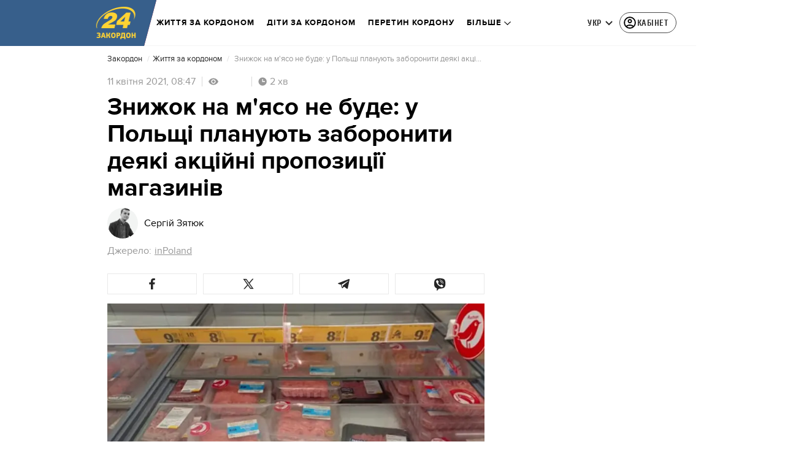

--- FILE ---
content_type: image/svg+xml
request_url: https://zakordon.24tv.ua/mail-gray.f5af08250ce06d67.svg
body_size: -185
content:
<svg width="18" height="18" viewBox="0 0 18 18" fill="none" xmlns="http://www.w3.org/2000/svg">
<path d="M17.449 7.46832L16.898 7.80628L9.90809 12.0925C9.62743 12.2633 9.31335 12.3489 8.99965 12.3489C8.68595 12.3489 8.37295 12.2637 8.09339 12.0936L8.08861 12.0906L1.10204 7.73832L0.551039 7.39523L0 7.05176V17.6942H18V7.13072L17.449 7.46832Z" fill="#ACB7BF"/>
<path d="M0.887695 6.30668L1.77226 6.85768L2.65683 7.40868L8.66883 11.1538C8.87418 11.2776 9.12874 11.2772 9.33374 11.1523L15.4387 7.40865L16.3372 6.85764L17.2357 6.30664H0.887695V6.30668Z" fill="#ACB7BF"/>
</svg>
